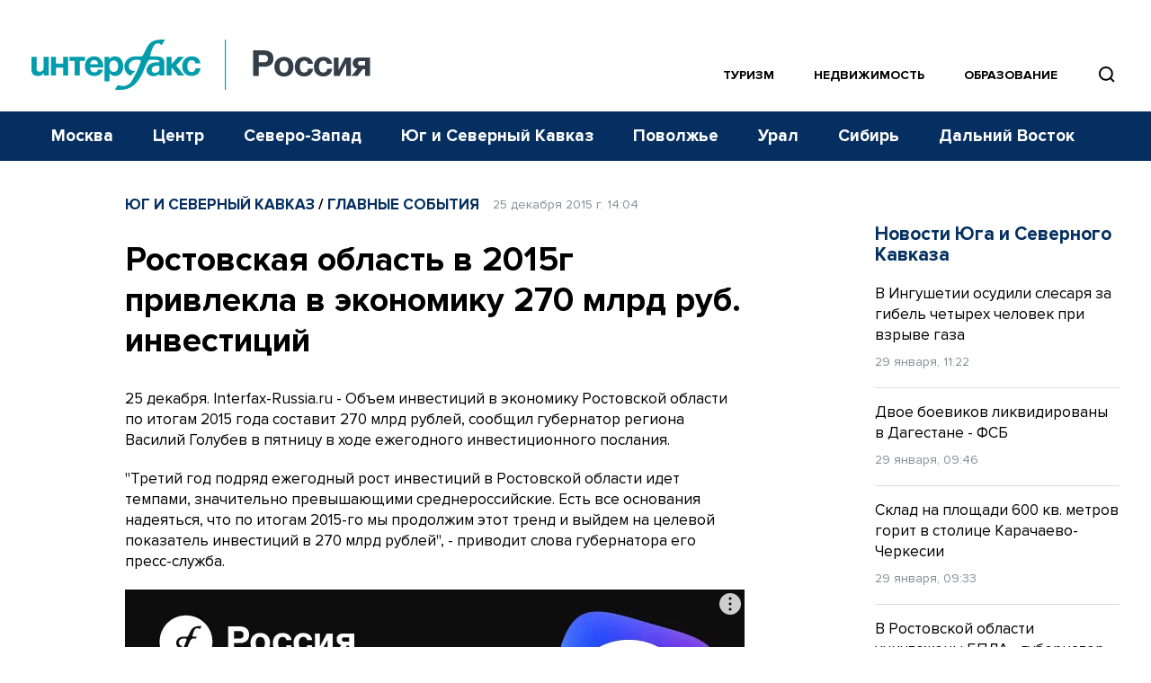

--- FILE ---
content_type: text/html; charset=utf-8
request_url: https://www.google.com/recaptcha/api2/anchor?ar=1&k=6LcvZI4aAAAAAOTOzIbqbgEB_AfhjPLhObEGCEfv&co=aHR0cHM6Ly93d3cuaW50ZXJmYXgtcnVzc2lhLnJ1OjQ0Mw..&hl=en&v=N67nZn4AqZkNcbeMu4prBgzg&size=normal&anchor-ms=20000&execute-ms=30000&cb=80i8rr1rkmjj
body_size: 49406
content:
<!DOCTYPE HTML><html dir="ltr" lang="en"><head><meta http-equiv="Content-Type" content="text/html; charset=UTF-8">
<meta http-equiv="X-UA-Compatible" content="IE=edge">
<title>reCAPTCHA</title>
<style type="text/css">
/* cyrillic-ext */
@font-face {
  font-family: 'Roboto';
  font-style: normal;
  font-weight: 400;
  font-stretch: 100%;
  src: url(//fonts.gstatic.com/s/roboto/v48/KFO7CnqEu92Fr1ME7kSn66aGLdTylUAMa3GUBHMdazTgWw.woff2) format('woff2');
  unicode-range: U+0460-052F, U+1C80-1C8A, U+20B4, U+2DE0-2DFF, U+A640-A69F, U+FE2E-FE2F;
}
/* cyrillic */
@font-face {
  font-family: 'Roboto';
  font-style: normal;
  font-weight: 400;
  font-stretch: 100%;
  src: url(//fonts.gstatic.com/s/roboto/v48/KFO7CnqEu92Fr1ME7kSn66aGLdTylUAMa3iUBHMdazTgWw.woff2) format('woff2');
  unicode-range: U+0301, U+0400-045F, U+0490-0491, U+04B0-04B1, U+2116;
}
/* greek-ext */
@font-face {
  font-family: 'Roboto';
  font-style: normal;
  font-weight: 400;
  font-stretch: 100%;
  src: url(//fonts.gstatic.com/s/roboto/v48/KFO7CnqEu92Fr1ME7kSn66aGLdTylUAMa3CUBHMdazTgWw.woff2) format('woff2');
  unicode-range: U+1F00-1FFF;
}
/* greek */
@font-face {
  font-family: 'Roboto';
  font-style: normal;
  font-weight: 400;
  font-stretch: 100%;
  src: url(//fonts.gstatic.com/s/roboto/v48/KFO7CnqEu92Fr1ME7kSn66aGLdTylUAMa3-UBHMdazTgWw.woff2) format('woff2');
  unicode-range: U+0370-0377, U+037A-037F, U+0384-038A, U+038C, U+038E-03A1, U+03A3-03FF;
}
/* math */
@font-face {
  font-family: 'Roboto';
  font-style: normal;
  font-weight: 400;
  font-stretch: 100%;
  src: url(//fonts.gstatic.com/s/roboto/v48/KFO7CnqEu92Fr1ME7kSn66aGLdTylUAMawCUBHMdazTgWw.woff2) format('woff2');
  unicode-range: U+0302-0303, U+0305, U+0307-0308, U+0310, U+0312, U+0315, U+031A, U+0326-0327, U+032C, U+032F-0330, U+0332-0333, U+0338, U+033A, U+0346, U+034D, U+0391-03A1, U+03A3-03A9, U+03B1-03C9, U+03D1, U+03D5-03D6, U+03F0-03F1, U+03F4-03F5, U+2016-2017, U+2034-2038, U+203C, U+2040, U+2043, U+2047, U+2050, U+2057, U+205F, U+2070-2071, U+2074-208E, U+2090-209C, U+20D0-20DC, U+20E1, U+20E5-20EF, U+2100-2112, U+2114-2115, U+2117-2121, U+2123-214F, U+2190, U+2192, U+2194-21AE, U+21B0-21E5, U+21F1-21F2, U+21F4-2211, U+2213-2214, U+2216-22FF, U+2308-230B, U+2310, U+2319, U+231C-2321, U+2336-237A, U+237C, U+2395, U+239B-23B7, U+23D0, U+23DC-23E1, U+2474-2475, U+25AF, U+25B3, U+25B7, U+25BD, U+25C1, U+25CA, U+25CC, U+25FB, U+266D-266F, U+27C0-27FF, U+2900-2AFF, U+2B0E-2B11, U+2B30-2B4C, U+2BFE, U+3030, U+FF5B, U+FF5D, U+1D400-1D7FF, U+1EE00-1EEFF;
}
/* symbols */
@font-face {
  font-family: 'Roboto';
  font-style: normal;
  font-weight: 400;
  font-stretch: 100%;
  src: url(//fonts.gstatic.com/s/roboto/v48/KFO7CnqEu92Fr1ME7kSn66aGLdTylUAMaxKUBHMdazTgWw.woff2) format('woff2');
  unicode-range: U+0001-000C, U+000E-001F, U+007F-009F, U+20DD-20E0, U+20E2-20E4, U+2150-218F, U+2190, U+2192, U+2194-2199, U+21AF, U+21E6-21F0, U+21F3, U+2218-2219, U+2299, U+22C4-22C6, U+2300-243F, U+2440-244A, U+2460-24FF, U+25A0-27BF, U+2800-28FF, U+2921-2922, U+2981, U+29BF, U+29EB, U+2B00-2BFF, U+4DC0-4DFF, U+FFF9-FFFB, U+10140-1018E, U+10190-1019C, U+101A0, U+101D0-101FD, U+102E0-102FB, U+10E60-10E7E, U+1D2C0-1D2D3, U+1D2E0-1D37F, U+1F000-1F0FF, U+1F100-1F1AD, U+1F1E6-1F1FF, U+1F30D-1F30F, U+1F315, U+1F31C, U+1F31E, U+1F320-1F32C, U+1F336, U+1F378, U+1F37D, U+1F382, U+1F393-1F39F, U+1F3A7-1F3A8, U+1F3AC-1F3AF, U+1F3C2, U+1F3C4-1F3C6, U+1F3CA-1F3CE, U+1F3D4-1F3E0, U+1F3ED, U+1F3F1-1F3F3, U+1F3F5-1F3F7, U+1F408, U+1F415, U+1F41F, U+1F426, U+1F43F, U+1F441-1F442, U+1F444, U+1F446-1F449, U+1F44C-1F44E, U+1F453, U+1F46A, U+1F47D, U+1F4A3, U+1F4B0, U+1F4B3, U+1F4B9, U+1F4BB, U+1F4BF, U+1F4C8-1F4CB, U+1F4D6, U+1F4DA, U+1F4DF, U+1F4E3-1F4E6, U+1F4EA-1F4ED, U+1F4F7, U+1F4F9-1F4FB, U+1F4FD-1F4FE, U+1F503, U+1F507-1F50B, U+1F50D, U+1F512-1F513, U+1F53E-1F54A, U+1F54F-1F5FA, U+1F610, U+1F650-1F67F, U+1F687, U+1F68D, U+1F691, U+1F694, U+1F698, U+1F6AD, U+1F6B2, U+1F6B9-1F6BA, U+1F6BC, U+1F6C6-1F6CF, U+1F6D3-1F6D7, U+1F6E0-1F6EA, U+1F6F0-1F6F3, U+1F6F7-1F6FC, U+1F700-1F7FF, U+1F800-1F80B, U+1F810-1F847, U+1F850-1F859, U+1F860-1F887, U+1F890-1F8AD, U+1F8B0-1F8BB, U+1F8C0-1F8C1, U+1F900-1F90B, U+1F93B, U+1F946, U+1F984, U+1F996, U+1F9E9, U+1FA00-1FA6F, U+1FA70-1FA7C, U+1FA80-1FA89, U+1FA8F-1FAC6, U+1FACE-1FADC, U+1FADF-1FAE9, U+1FAF0-1FAF8, U+1FB00-1FBFF;
}
/* vietnamese */
@font-face {
  font-family: 'Roboto';
  font-style: normal;
  font-weight: 400;
  font-stretch: 100%;
  src: url(//fonts.gstatic.com/s/roboto/v48/KFO7CnqEu92Fr1ME7kSn66aGLdTylUAMa3OUBHMdazTgWw.woff2) format('woff2');
  unicode-range: U+0102-0103, U+0110-0111, U+0128-0129, U+0168-0169, U+01A0-01A1, U+01AF-01B0, U+0300-0301, U+0303-0304, U+0308-0309, U+0323, U+0329, U+1EA0-1EF9, U+20AB;
}
/* latin-ext */
@font-face {
  font-family: 'Roboto';
  font-style: normal;
  font-weight: 400;
  font-stretch: 100%;
  src: url(//fonts.gstatic.com/s/roboto/v48/KFO7CnqEu92Fr1ME7kSn66aGLdTylUAMa3KUBHMdazTgWw.woff2) format('woff2');
  unicode-range: U+0100-02BA, U+02BD-02C5, U+02C7-02CC, U+02CE-02D7, U+02DD-02FF, U+0304, U+0308, U+0329, U+1D00-1DBF, U+1E00-1E9F, U+1EF2-1EFF, U+2020, U+20A0-20AB, U+20AD-20C0, U+2113, U+2C60-2C7F, U+A720-A7FF;
}
/* latin */
@font-face {
  font-family: 'Roboto';
  font-style: normal;
  font-weight: 400;
  font-stretch: 100%;
  src: url(//fonts.gstatic.com/s/roboto/v48/KFO7CnqEu92Fr1ME7kSn66aGLdTylUAMa3yUBHMdazQ.woff2) format('woff2');
  unicode-range: U+0000-00FF, U+0131, U+0152-0153, U+02BB-02BC, U+02C6, U+02DA, U+02DC, U+0304, U+0308, U+0329, U+2000-206F, U+20AC, U+2122, U+2191, U+2193, U+2212, U+2215, U+FEFF, U+FFFD;
}
/* cyrillic-ext */
@font-face {
  font-family: 'Roboto';
  font-style: normal;
  font-weight: 500;
  font-stretch: 100%;
  src: url(//fonts.gstatic.com/s/roboto/v48/KFO7CnqEu92Fr1ME7kSn66aGLdTylUAMa3GUBHMdazTgWw.woff2) format('woff2');
  unicode-range: U+0460-052F, U+1C80-1C8A, U+20B4, U+2DE0-2DFF, U+A640-A69F, U+FE2E-FE2F;
}
/* cyrillic */
@font-face {
  font-family: 'Roboto';
  font-style: normal;
  font-weight: 500;
  font-stretch: 100%;
  src: url(//fonts.gstatic.com/s/roboto/v48/KFO7CnqEu92Fr1ME7kSn66aGLdTylUAMa3iUBHMdazTgWw.woff2) format('woff2');
  unicode-range: U+0301, U+0400-045F, U+0490-0491, U+04B0-04B1, U+2116;
}
/* greek-ext */
@font-face {
  font-family: 'Roboto';
  font-style: normal;
  font-weight: 500;
  font-stretch: 100%;
  src: url(//fonts.gstatic.com/s/roboto/v48/KFO7CnqEu92Fr1ME7kSn66aGLdTylUAMa3CUBHMdazTgWw.woff2) format('woff2');
  unicode-range: U+1F00-1FFF;
}
/* greek */
@font-face {
  font-family: 'Roboto';
  font-style: normal;
  font-weight: 500;
  font-stretch: 100%;
  src: url(//fonts.gstatic.com/s/roboto/v48/KFO7CnqEu92Fr1ME7kSn66aGLdTylUAMa3-UBHMdazTgWw.woff2) format('woff2');
  unicode-range: U+0370-0377, U+037A-037F, U+0384-038A, U+038C, U+038E-03A1, U+03A3-03FF;
}
/* math */
@font-face {
  font-family: 'Roboto';
  font-style: normal;
  font-weight: 500;
  font-stretch: 100%;
  src: url(//fonts.gstatic.com/s/roboto/v48/KFO7CnqEu92Fr1ME7kSn66aGLdTylUAMawCUBHMdazTgWw.woff2) format('woff2');
  unicode-range: U+0302-0303, U+0305, U+0307-0308, U+0310, U+0312, U+0315, U+031A, U+0326-0327, U+032C, U+032F-0330, U+0332-0333, U+0338, U+033A, U+0346, U+034D, U+0391-03A1, U+03A3-03A9, U+03B1-03C9, U+03D1, U+03D5-03D6, U+03F0-03F1, U+03F4-03F5, U+2016-2017, U+2034-2038, U+203C, U+2040, U+2043, U+2047, U+2050, U+2057, U+205F, U+2070-2071, U+2074-208E, U+2090-209C, U+20D0-20DC, U+20E1, U+20E5-20EF, U+2100-2112, U+2114-2115, U+2117-2121, U+2123-214F, U+2190, U+2192, U+2194-21AE, U+21B0-21E5, U+21F1-21F2, U+21F4-2211, U+2213-2214, U+2216-22FF, U+2308-230B, U+2310, U+2319, U+231C-2321, U+2336-237A, U+237C, U+2395, U+239B-23B7, U+23D0, U+23DC-23E1, U+2474-2475, U+25AF, U+25B3, U+25B7, U+25BD, U+25C1, U+25CA, U+25CC, U+25FB, U+266D-266F, U+27C0-27FF, U+2900-2AFF, U+2B0E-2B11, U+2B30-2B4C, U+2BFE, U+3030, U+FF5B, U+FF5D, U+1D400-1D7FF, U+1EE00-1EEFF;
}
/* symbols */
@font-face {
  font-family: 'Roboto';
  font-style: normal;
  font-weight: 500;
  font-stretch: 100%;
  src: url(//fonts.gstatic.com/s/roboto/v48/KFO7CnqEu92Fr1ME7kSn66aGLdTylUAMaxKUBHMdazTgWw.woff2) format('woff2');
  unicode-range: U+0001-000C, U+000E-001F, U+007F-009F, U+20DD-20E0, U+20E2-20E4, U+2150-218F, U+2190, U+2192, U+2194-2199, U+21AF, U+21E6-21F0, U+21F3, U+2218-2219, U+2299, U+22C4-22C6, U+2300-243F, U+2440-244A, U+2460-24FF, U+25A0-27BF, U+2800-28FF, U+2921-2922, U+2981, U+29BF, U+29EB, U+2B00-2BFF, U+4DC0-4DFF, U+FFF9-FFFB, U+10140-1018E, U+10190-1019C, U+101A0, U+101D0-101FD, U+102E0-102FB, U+10E60-10E7E, U+1D2C0-1D2D3, U+1D2E0-1D37F, U+1F000-1F0FF, U+1F100-1F1AD, U+1F1E6-1F1FF, U+1F30D-1F30F, U+1F315, U+1F31C, U+1F31E, U+1F320-1F32C, U+1F336, U+1F378, U+1F37D, U+1F382, U+1F393-1F39F, U+1F3A7-1F3A8, U+1F3AC-1F3AF, U+1F3C2, U+1F3C4-1F3C6, U+1F3CA-1F3CE, U+1F3D4-1F3E0, U+1F3ED, U+1F3F1-1F3F3, U+1F3F5-1F3F7, U+1F408, U+1F415, U+1F41F, U+1F426, U+1F43F, U+1F441-1F442, U+1F444, U+1F446-1F449, U+1F44C-1F44E, U+1F453, U+1F46A, U+1F47D, U+1F4A3, U+1F4B0, U+1F4B3, U+1F4B9, U+1F4BB, U+1F4BF, U+1F4C8-1F4CB, U+1F4D6, U+1F4DA, U+1F4DF, U+1F4E3-1F4E6, U+1F4EA-1F4ED, U+1F4F7, U+1F4F9-1F4FB, U+1F4FD-1F4FE, U+1F503, U+1F507-1F50B, U+1F50D, U+1F512-1F513, U+1F53E-1F54A, U+1F54F-1F5FA, U+1F610, U+1F650-1F67F, U+1F687, U+1F68D, U+1F691, U+1F694, U+1F698, U+1F6AD, U+1F6B2, U+1F6B9-1F6BA, U+1F6BC, U+1F6C6-1F6CF, U+1F6D3-1F6D7, U+1F6E0-1F6EA, U+1F6F0-1F6F3, U+1F6F7-1F6FC, U+1F700-1F7FF, U+1F800-1F80B, U+1F810-1F847, U+1F850-1F859, U+1F860-1F887, U+1F890-1F8AD, U+1F8B0-1F8BB, U+1F8C0-1F8C1, U+1F900-1F90B, U+1F93B, U+1F946, U+1F984, U+1F996, U+1F9E9, U+1FA00-1FA6F, U+1FA70-1FA7C, U+1FA80-1FA89, U+1FA8F-1FAC6, U+1FACE-1FADC, U+1FADF-1FAE9, U+1FAF0-1FAF8, U+1FB00-1FBFF;
}
/* vietnamese */
@font-face {
  font-family: 'Roboto';
  font-style: normal;
  font-weight: 500;
  font-stretch: 100%;
  src: url(//fonts.gstatic.com/s/roboto/v48/KFO7CnqEu92Fr1ME7kSn66aGLdTylUAMa3OUBHMdazTgWw.woff2) format('woff2');
  unicode-range: U+0102-0103, U+0110-0111, U+0128-0129, U+0168-0169, U+01A0-01A1, U+01AF-01B0, U+0300-0301, U+0303-0304, U+0308-0309, U+0323, U+0329, U+1EA0-1EF9, U+20AB;
}
/* latin-ext */
@font-face {
  font-family: 'Roboto';
  font-style: normal;
  font-weight: 500;
  font-stretch: 100%;
  src: url(//fonts.gstatic.com/s/roboto/v48/KFO7CnqEu92Fr1ME7kSn66aGLdTylUAMa3KUBHMdazTgWw.woff2) format('woff2');
  unicode-range: U+0100-02BA, U+02BD-02C5, U+02C7-02CC, U+02CE-02D7, U+02DD-02FF, U+0304, U+0308, U+0329, U+1D00-1DBF, U+1E00-1E9F, U+1EF2-1EFF, U+2020, U+20A0-20AB, U+20AD-20C0, U+2113, U+2C60-2C7F, U+A720-A7FF;
}
/* latin */
@font-face {
  font-family: 'Roboto';
  font-style: normal;
  font-weight: 500;
  font-stretch: 100%;
  src: url(//fonts.gstatic.com/s/roboto/v48/KFO7CnqEu92Fr1ME7kSn66aGLdTylUAMa3yUBHMdazQ.woff2) format('woff2');
  unicode-range: U+0000-00FF, U+0131, U+0152-0153, U+02BB-02BC, U+02C6, U+02DA, U+02DC, U+0304, U+0308, U+0329, U+2000-206F, U+20AC, U+2122, U+2191, U+2193, U+2212, U+2215, U+FEFF, U+FFFD;
}
/* cyrillic-ext */
@font-face {
  font-family: 'Roboto';
  font-style: normal;
  font-weight: 900;
  font-stretch: 100%;
  src: url(//fonts.gstatic.com/s/roboto/v48/KFO7CnqEu92Fr1ME7kSn66aGLdTylUAMa3GUBHMdazTgWw.woff2) format('woff2');
  unicode-range: U+0460-052F, U+1C80-1C8A, U+20B4, U+2DE0-2DFF, U+A640-A69F, U+FE2E-FE2F;
}
/* cyrillic */
@font-face {
  font-family: 'Roboto';
  font-style: normal;
  font-weight: 900;
  font-stretch: 100%;
  src: url(//fonts.gstatic.com/s/roboto/v48/KFO7CnqEu92Fr1ME7kSn66aGLdTylUAMa3iUBHMdazTgWw.woff2) format('woff2');
  unicode-range: U+0301, U+0400-045F, U+0490-0491, U+04B0-04B1, U+2116;
}
/* greek-ext */
@font-face {
  font-family: 'Roboto';
  font-style: normal;
  font-weight: 900;
  font-stretch: 100%;
  src: url(//fonts.gstatic.com/s/roboto/v48/KFO7CnqEu92Fr1ME7kSn66aGLdTylUAMa3CUBHMdazTgWw.woff2) format('woff2');
  unicode-range: U+1F00-1FFF;
}
/* greek */
@font-face {
  font-family: 'Roboto';
  font-style: normal;
  font-weight: 900;
  font-stretch: 100%;
  src: url(//fonts.gstatic.com/s/roboto/v48/KFO7CnqEu92Fr1ME7kSn66aGLdTylUAMa3-UBHMdazTgWw.woff2) format('woff2');
  unicode-range: U+0370-0377, U+037A-037F, U+0384-038A, U+038C, U+038E-03A1, U+03A3-03FF;
}
/* math */
@font-face {
  font-family: 'Roboto';
  font-style: normal;
  font-weight: 900;
  font-stretch: 100%;
  src: url(//fonts.gstatic.com/s/roboto/v48/KFO7CnqEu92Fr1ME7kSn66aGLdTylUAMawCUBHMdazTgWw.woff2) format('woff2');
  unicode-range: U+0302-0303, U+0305, U+0307-0308, U+0310, U+0312, U+0315, U+031A, U+0326-0327, U+032C, U+032F-0330, U+0332-0333, U+0338, U+033A, U+0346, U+034D, U+0391-03A1, U+03A3-03A9, U+03B1-03C9, U+03D1, U+03D5-03D6, U+03F0-03F1, U+03F4-03F5, U+2016-2017, U+2034-2038, U+203C, U+2040, U+2043, U+2047, U+2050, U+2057, U+205F, U+2070-2071, U+2074-208E, U+2090-209C, U+20D0-20DC, U+20E1, U+20E5-20EF, U+2100-2112, U+2114-2115, U+2117-2121, U+2123-214F, U+2190, U+2192, U+2194-21AE, U+21B0-21E5, U+21F1-21F2, U+21F4-2211, U+2213-2214, U+2216-22FF, U+2308-230B, U+2310, U+2319, U+231C-2321, U+2336-237A, U+237C, U+2395, U+239B-23B7, U+23D0, U+23DC-23E1, U+2474-2475, U+25AF, U+25B3, U+25B7, U+25BD, U+25C1, U+25CA, U+25CC, U+25FB, U+266D-266F, U+27C0-27FF, U+2900-2AFF, U+2B0E-2B11, U+2B30-2B4C, U+2BFE, U+3030, U+FF5B, U+FF5D, U+1D400-1D7FF, U+1EE00-1EEFF;
}
/* symbols */
@font-face {
  font-family: 'Roboto';
  font-style: normal;
  font-weight: 900;
  font-stretch: 100%;
  src: url(//fonts.gstatic.com/s/roboto/v48/KFO7CnqEu92Fr1ME7kSn66aGLdTylUAMaxKUBHMdazTgWw.woff2) format('woff2');
  unicode-range: U+0001-000C, U+000E-001F, U+007F-009F, U+20DD-20E0, U+20E2-20E4, U+2150-218F, U+2190, U+2192, U+2194-2199, U+21AF, U+21E6-21F0, U+21F3, U+2218-2219, U+2299, U+22C4-22C6, U+2300-243F, U+2440-244A, U+2460-24FF, U+25A0-27BF, U+2800-28FF, U+2921-2922, U+2981, U+29BF, U+29EB, U+2B00-2BFF, U+4DC0-4DFF, U+FFF9-FFFB, U+10140-1018E, U+10190-1019C, U+101A0, U+101D0-101FD, U+102E0-102FB, U+10E60-10E7E, U+1D2C0-1D2D3, U+1D2E0-1D37F, U+1F000-1F0FF, U+1F100-1F1AD, U+1F1E6-1F1FF, U+1F30D-1F30F, U+1F315, U+1F31C, U+1F31E, U+1F320-1F32C, U+1F336, U+1F378, U+1F37D, U+1F382, U+1F393-1F39F, U+1F3A7-1F3A8, U+1F3AC-1F3AF, U+1F3C2, U+1F3C4-1F3C6, U+1F3CA-1F3CE, U+1F3D4-1F3E0, U+1F3ED, U+1F3F1-1F3F3, U+1F3F5-1F3F7, U+1F408, U+1F415, U+1F41F, U+1F426, U+1F43F, U+1F441-1F442, U+1F444, U+1F446-1F449, U+1F44C-1F44E, U+1F453, U+1F46A, U+1F47D, U+1F4A3, U+1F4B0, U+1F4B3, U+1F4B9, U+1F4BB, U+1F4BF, U+1F4C8-1F4CB, U+1F4D6, U+1F4DA, U+1F4DF, U+1F4E3-1F4E6, U+1F4EA-1F4ED, U+1F4F7, U+1F4F9-1F4FB, U+1F4FD-1F4FE, U+1F503, U+1F507-1F50B, U+1F50D, U+1F512-1F513, U+1F53E-1F54A, U+1F54F-1F5FA, U+1F610, U+1F650-1F67F, U+1F687, U+1F68D, U+1F691, U+1F694, U+1F698, U+1F6AD, U+1F6B2, U+1F6B9-1F6BA, U+1F6BC, U+1F6C6-1F6CF, U+1F6D3-1F6D7, U+1F6E0-1F6EA, U+1F6F0-1F6F3, U+1F6F7-1F6FC, U+1F700-1F7FF, U+1F800-1F80B, U+1F810-1F847, U+1F850-1F859, U+1F860-1F887, U+1F890-1F8AD, U+1F8B0-1F8BB, U+1F8C0-1F8C1, U+1F900-1F90B, U+1F93B, U+1F946, U+1F984, U+1F996, U+1F9E9, U+1FA00-1FA6F, U+1FA70-1FA7C, U+1FA80-1FA89, U+1FA8F-1FAC6, U+1FACE-1FADC, U+1FADF-1FAE9, U+1FAF0-1FAF8, U+1FB00-1FBFF;
}
/* vietnamese */
@font-face {
  font-family: 'Roboto';
  font-style: normal;
  font-weight: 900;
  font-stretch: 100%;
  src: url(//fonts.gstatic.com/s/roboto/v48/KFO7CnqEu92Fr1ME7kSn66aGLdTylUAMa3OUBHMdazTgWw.woff2) format('woff2');
  unicode-range: U+0102-0103, U+0110-0111, U+0128-0129, U+0168-0169, U+01A0-01A1, U+01AF-01B0, U+0300-0301, U+0303-0304, U+0308-0309, U+0323, U+0329, U+1EA0-1EF9, U+20AB;
}
/* latin-ext */
@font-face {
  font-family: 'Roboto';
  font-style: normal;
  font-weight: 900;
  font-stretch: 100%;
  src: url(//fonts.gstatic.com/s/roboto/v48/KFO7CnqEu92Fr1ME7kSn66aGLdTylUAMa3KUBHMdazTgWw.woff2) format('woff2');
  unicode-range: U+0100-02BA, U+02BD-02C5, U+02C7-02CC, U+02CE-02D7, U+02DD-02FF, U+0304, U+0308, U+0329, U+1D00-1DBF, U+1E00-1E9F, U+1EF2-1EFF, U+2020, U+20A0-20AB, U+20AD-20C0, U+2113, U+2C60-2C7F, U+A720-A7FF;
}
/* latin */
@font-face {
  font-family: 'Roboto';
  font-style: normal;
  font-weight: 900;
  font-stretch: 100%;
  src: url(//fonts.gstatic.com/s/roboto/v48/KFO7CnqEu92Fr1ME7kSn66aGLdTylUAMa3yUBHMdazQ.woff2) format('woff2');
  unicode-range: U+0000-00FF, U+0131, U+0152-0153, U+02BB-02BC, U+02C6, U+02DA, U+02DC, U+0304, U+0308, U+0329, U+2000-206F, U+20AC, U+2122, U+2191, U+2193, U+2212, U+2215, U+FEFF, U+FFFD;
}

</style>
<link rel="stylesheet" type="text/css" href="https://www.gstatic.com/recaptcha/releases/N67nZn4AqZkNcbeMu4prBgzg/styles__ltr.css">
<script nonce="veptEWMJxOaFOcpoPJpqWQ" type="text/javascript">window['__recaptcha_api'] = 'https://www.google.com/recaptcha/api2/';</script>
<script type="text/javascript" src="https://www.gstatic.com/recaptcha/releases/N67nZn4AqZkNcbeMu4prBgzg/recaptcha__en.js" nonce="veptEWMJxOaFOcpoPJpqWQ">
      
    </script></head>
<body><div id="rc-anchor-alert" class="rc-anchor-alert"></div>
<input type="hidden" id="recaptcha-token" value="[base64]">
<script type="text/javascript" nonce="veptEWMJxOaFOcpoPJpqWQ">
      recaptcha.anchor.Main.init("[\x22ainput\x22,[\x22bgdata\x22,\x22\x22,\[base64]/[base64]/[base64]/ZyhXLGgpOnEoW04sMjEsbF0sVywwKSxoKSxmYWxzZSxmYWxzZSl9Y2F0Y2goayl7RygzNTgsVyk/[base64]/[base64]/[base64]/[base64]/[base64]/[base64]/[base64]/bmV3IEJbT10oRFswXSk6dz09Mj9uZXcgQltPXShEWzBdLERbMV0pOnc9PTM/bmV3IEJbT10oRFswXSxEWzFdLERbMl0pOnc9PTQ/[base64]/[base64]/[base64]/[base64]/[base64]\\u003d\x22,\[base64]\\u003d\x22,\[base64]/CiwVML8Kge8OVPhHDhlvCrsOAwqzDicKlwr7Ds8OmGH5KwqRnRAx+WsOpcAzChcO1c8KuUsKLw5jCqnLDiTcywoZ0w4h4wrzDuVR4DsOewpvDm0tIw41ZAMK6wr7CtMOgw6ZrOsKmNDN+wrvDqcKpXcK/fMK+EcKywo0Mw7DDi3YXw45oACEgw5fDu8OMwobChmZYRcOEw6LDiMKXfsOBIsOeRzQdw75Vw5bCvcKow5bCkMO8B8OowpNjwo4QS8OCwprClVl/csOAEMOgwpN+BVHDgE3DqWnDt1DDoMKxw45gw6fDk8O8w61bLA3CvyrDhCFzw5o3YXvCnlrCrcKlw4BbPEYhw63CmcK3w4nCisKQDikkw64Vwo9/KyFYVsK8SBbDicOBw6/Ct8K9wpzDksOVwoXCgSvCnsOMPjLCrS8XBkdKwrHDlcOUEsK8GMKhEnHDsMKCw50fWMKuF09rWcKNX8KnQDjCh3DDjsOgwpvDncO9WcOawp7DvMKRw6DDh0I9w6wdw7Y3F244Xz5ZwrXDqUTCgHLCuBzDvD/DkHfDrCXDkMO6w4IPFljCgWJrLMOmwpc6wpzDqcK/[base64]/Dm8Oiwoo+w7rCjxYhw57CocOQwqzDmcOCwrDCoMKEIcKMMMKMV28DeMOBO8KkNMK8w7UWwpRjQh87b8KUw6gZbcOmw5nDhcOMw7UjLCvCt8OGJMOzwqzDjU3DhDo4woEkwrRXwo4hJ8OQQ8Kiw7o3en/Dp3/Cn2rClcOpfyduRRsDw7vDk0N6IcKkwrREwrYRwqvDjk/DicOIM8KKd8KbO8OQwroJwpgJf2UGPHd7woEYw50fw6M3UA/[base64]/w6XCvkFBwrULPTVLw6rDqMKIwqHCk07Doz1qXMKeDsOAwqDDpsOdw490P3gkag8ZYMOrcsKhMsO/IVzCr8KmQ8KeJsOawqvDkkDCrjYHV3Ugw7zDmMOhLiPCnsKJP0bCkcKTaiLDoFPDmUzCpzbCisKSw7cWw7rCv3FPS0vCksOvfcKnwpRgU3zCl8KiCCYrwrcSEQgsCmsbw7/Ch8OJwpVTwojCgcOzA8OIAcKGKiLDksKHFMO1L8ORw7hGdA7Ch8OBPsO0DMK4wrZ/Nyp/wpHDrWE2I8OkwpjDoMKzwrxJw4fCtRhCBRVjIsK8EsOEw4Aowo4obcOoWmFEwrHCpEHDkFHCj8KSw47ClcKgwrINw6pQTsOfw4TCrsKiYUPCnh5zwoTDpnpfw6N1eMOOdsOiAAsnw6BwYcOewp3DqcKEMcOVecKHw6tCNV/Ch8KfOMKNBMKkJm43wotaw608Q8O5wp7CicOqwrh0E8Kfby08w4UNwpXDlHzDtsK9w5c8wqLDocKlLMKyIcOKbxdYwrNUKXfDrMKaBhVyw7nCu8KQRcOwIiHCvlDCrRsnRMK3RMOvXMK9VcONVMKSOcKEw5rDkSPDjlTChcORe2bDvkLCgcK2IsKWwoHDtsKFw59awq/[base64]/CkWHCuxZywo4Id2UDV8O7wqvDqHjChAkHw4/CmWrDuMOtKsKGwqx3wrLDh8K0wpwowonCmsKUw5NYw7tIwobDusOPw6nCpRDDoRLCvcOcexLCgsKjIcOKwpfCkH3Do8Kkw6B/[base64]/CiHbDiMKKCz/Dt8KlKcOQQMOSBH9Tw7DCqxvDgDEHw6rCnMOYwrB1C8KOCgJIGMKTw7U+wp3CmMO/IcKlVDxAwovDuUnDsVIbCjfDvsOXwrhZw7Jqwq7CnH3Cv8OPccOswosCDsOVKcKGw4fCqkETNMO5TWrCmSPDgBkPaMOHw4PDmWcmVsKfwrpANMOvWRfCp8KgYsKqTsOsHifCu8OJFsOsB1g/ZmrDvsKjIcKZwrBGLmpOw6kfQ8KPw43DgMOEFsK/woRzaXHDrGjCv3cJN8KCBcOJw5bDsgPDicKEDcO8DmLCscO7KEAwYjbDmXPCkMO2w4bDjwbDvl1Hw7hyZFwBAV9lc8KPwofDgj3CtDjDjMOgw6EdwrpRwr1dOcKlbcOAw51NOzwdfFjDmlQ7bsKJw5Bjw6/Cs8K4DsKSwpnCqsOQwo3CjsKqGcKHwrYOTcOGwoPDu8KwwrDDssOXw5A7C8Kic8OEw5bDjcK8w5dZwrfDkcO0RSR/NjBjw4BMY3w7w7Y4w6sob27CkMKPwqZzwql9XTnCgMO4bw/Dhz4GwrXCmMKLKi/[base64]/wqXDlFRMDw99Lht1LGnCisKpZzYKP3TDkWnDmj3DqsOJeX9wJ0IHXsKawrnDrnN/G0cew6LCvcOmPMORw5gkYcOrIXouP13CiMO8FTrCoSJ/b8KIw5HCmcKwMsKeBcOAcA7CscKEwoHDnmLDtj9FF8KBwqXDsMKMw41Xw7pdw5PCnBfCiwVJW8KRwpzDjMKVcxJdaMOtw60IwonCp03Cm8KdE088w65hwrFiCcKodC4qQMOfVcOiw53CmzxrwqxDw7nDgXkpwrMgw6XDqsKweMKIw5HDrStkw7JqNjQ/w5rDpsK7w5HCjsKdQl3DhWXCjMOdPAEybFrDisKSfsOWejtREAgePGTDmcOzGkwMDnZ1wqbDvwHDg8KFw4hIwrrCv0FlwpYRwoBCSnPDr8OqEsO6wrvCu8KBdsOkcsOtFQ8iFSt5ShB0wrPCnk7CukUhFlbDucOnFUfDssKhTG/CiRs+RcOWewvDlsOUwr/Dm2xMJMOQZcKww54RwoPDs8OyJDljw6XCscOHw7YrNTnDiMKmw45mw6PCu8O9K8OleDwSwobCuMOBw6FlwpPCgFvDgDFTe8KuwqwSH2MiL8KMQcOgworDlcKawr7Dr8KJw692wrHCrcO7FsOtBMOEcDrCicOswr9gw6sXwrcBX17CmBHCgnlGZMOeSkXDhsK5dMKSRE/DhcObDMO4BUHDvMOzJl3CqUnCrcOSGMKuYSnDvsKzTFY6cFhUWsOFHyQLw6pLecKGw6Ffw4rCh3AVwqvDlMKOw5zDocKZFcKabn4yJkkGdyfCucOqNUN0F8K4cQTClsK5w5TDk0ARw4rCvMOySw8Bwq0dMMKKTcKrRj7CkcKYw70RKl/DlMKWacK+w51gwqDDmxfCmB7DtANcw7sHw7vDtsO5wpIaJVfDvcOqwrLDkBdbw6fDjcKRJsKcwoPCuU/DlcOAwpHDsMKIwrLDscKDw6jDhXzCj8OTw4t2OwwLwr7DpMOvw4rCjVZlHRHDuEtgHMOiC8O8worCi8KPwpdIwrV/CsOZdXHDjibDpH3CtMKDIcOxw45hL8K7G8OLwpbCisOMHsOiRMKEw7bCjAAUMcK0YRDCi0fDl1jDp0MMw7E5BFjDlcKbwpXDm8KfCcKgJMK4Q8KlYcKXGlIdw6ZdRVABwqrCpcOTA3/[base64]/Dh8OZwqvCtMKSwqBjbMOAwqBnLMOAYnkhaDPCjFPComfDscK7wpXDtsK0wqHCqVwcDMOYGhLDo8OywpVPFVDDnGPDhVXDlcKUwqjDjsKuwq1nMRTCqw/DuR9vKsK8w7zDoHTCt07CiU9TBsOWwqomBBwoFMKlwrw/w6fCoMOFw5xxwqLDrhE2wr/Cki7ClsKHwo1+cG/CoxXDn1jCozrDuMO2w5pzwrfCljhdIsK4SjvDtk5oOATCszXDqMOkw7jCiMO5wp/DohLCgVwUWcOHwozCkcOtR8Kaw7p1woPDq8KEwot3wrw8w5F6cMORwrASdMO3w6sww4tzecKLw5prw6TDtHlRwqXDl8O2amnClSB7cT7Cg8Oyb8Oxw53CtcKCwqVKDzXDnMOpw4vCr8KOUMKWClDCmV1Kw5Fsw73CrsK/wrrDp8KtecKWwr1pw7otw5XCkMO8XBl2XkUGwpBowoVewrbCncKKw7vDtyzDmEjDlsKRNyHClMKzRMOUS8KZQMK9fxzDvMOHwooSwpnCiXZyESDDn8Kqw4crX8K/[base64]/DqnjDjMOVw4vDqcOoIisBw7bDuWHCs8OZAiLDrcOvYcKHwqPCmWfCmsOfEcKsIF/[base64]/[base64]/[base64]/RcK6VcOXw4XCm8O1wq9BwqLDvsKvwq/DvGIPwpE2w6bDoQ7Cq3HDgH7CkmbCgcOOwqbDnsOPZyxcw7UHwpDDh1DCrsKlwqLCljkeOGfDjsONalQzJMKsawIQwqzDgi/CosOaH3HCqsK/I8Oxw4nCvMOZw6XDq8OmwqvChEJtwp8BHMO1w4oHwrImwqfDuAfCk8OVcH/[base64]/CoAPCsh1Ywq3DnzBhw4rDqMKtwr7ChcKoasKBwp7CmGTCqVXDhU12w43DjFbDr8KLOlJdQMOjw7zDo396KwPChsOoFsK8w7jChTHDvsOuacO3AXhAFcOYUsOcRykxZcORLcKQwr3Co8KDwpPDpQ1Hw7sGw6LDjcOTPsKaVcKDCsOHGMO/ScKMw7LDu3jCqW3Dt1BzJsKQw4rChsO5wr3DlcKtfMOCwpvDmEwhGwXCljjDjQZJGMOTw5PDtCTDr1dvS8Otwp8+w6A1RBrDswgdcsODwojCq8Ofw41iV8KsBMK6w5B2wok9woXCncKDwrQTehXDo8K9wpQIw4IhCMOkPsKdw6/[base64]/Dg8KswqQewpc/[base64]/DtjzClsOlwqN5d8OOfXxXC8KBS8OYOgxBPlvCoXDDs8Osw5fDryQQw6hrT2YkwpAOwq9VwqPCplLCvH98w7AFaETCncKvw6fCkcKiN04HeMKmHnUKwqluZcK3c8O9YsKAwophw77DvcKow7lzw6t9b8Kyw6jClybDjDg/w5PCvcOKA8OrwrlwB3/CpD/ClcOMLMKrKcOkE0XCpRBnS8Kjw7rCssObwp5Jw7TCkMKTDMOtF2pNCsK6FQBnak/Cm8K5w7QAwqfDuiDDssKEZ8KGw7QwYsK3w6TCoMKfbinDs1/[base64]/[base64]/RMODJxzCgn/Cr0PDu8Kzw7fDk8OmNsKPw6QKeMOocsOCw5fCrmTCljRvFMKBwp04WWNpaD0OMMOpa0bDkMKew7UXw59Nwrp/KxHClXjChMOdworDqn0cwpHDiUdVwprCjBzCjTgxbBzDk8KKw7fClsKbwqFYw5vDiRfCr8OGw6/Crn3CoDDCt8O3ch1vPsOsw4VHwrnDr3VRw7V+w6tud8Omw4woQwLCisKSwqFBwowQecOrQcKtwq9lw6MEw5d6w4zCki7DncOKUjTDlGZWw6bDvsO/w7cyJgzDj8KjwrpEw411G33DhGdswpnDinkuwo5vwprCvi7CucKPexsLwo0Wwpw6fcOmw5p2w5bDgMKIUwk8KhkaaHRdKCLDpcKIF0Vkw6HDs8O5w7DDg8Oiw7ptw4HCu8OPw6/Cg8OoMnMqw7I2XcOVw5fCjA3DrMOaw4E/wp5sQcOiD8OcSDPDoMKVwr/Dm1cmaCQ+wp89UsKzw6TDvMO7eEknw4hVAMKNWG3DmsKwwrRHJcOjf3vDjcOIBMKaGXYgTsKQFC0XJDQywovCtMOZN8OSwpZFQgjCqEnCm8K7VyI8wpgeJMOfMl/Di8KaTTJtw6PDs8K/eWZeNcK3wpx1cyMtHMKySgjCv3PDvGtlR2TDhyQ+w6h1wqd9CBAWfXPDs8O4wqdnN8OiKiJ3McK/WzJbwq4lwqnDimZ5YWnCiiXDrMKHFMKEwpLCgllWSMOswoNycMKvJQDDqnQeFGsGYH3CscOBw5HDn8K6w4nDvcORRsKJAUAww5LCpkF0wrkLWMO7RXTCkMK4wonCnsOfw4/Dt8KREcKVD8OHw7vCmy3Ch8Kuw7VcbHtRwoTDnMOkacORHsK6NMK3wpAVDkYWYVtYUWbDvgjDixHCrcOYwqrDkkLCgcOeHcKaJMO4bRVYw6kWOQwNwooqw67ChcOwwrYuTxjDocK6wpPCnmfCtMOOwoJSO8OOwq9/WsOyPDDDuhJ+wqgmU0LDiX3DiiLCksKuKcK/MS3Dh8ObwrbCjVEHw6zDjsOowoTCiMKkQcOpIwoPO8KHwrtVAyjDpmjDlWrDk8OrL24/[base64]/DjMKKLMOaEz5RfHvDgmDClcOtw6DCqxjCp8KSDsKFw5cpw6/DtMO5w790EcKkR8OYw5HDryBOF0TDmh7CpCzDmcKJYcOiJB8mw4J8I1/CscKPHcK1w4UIw74nw5kUwrLDlcKiwozDkGMIc1fDt8Ouw4bDhcO6wonDiAJJwr5Ww5HDsVfCn8O9QcK4wpHDo8KDR8OydUQ3FcOZwoLDk0nDrsOzWsKRwohWw5JKwoXDqMOpw4bDkFDCtMKHHsKzwpjDhcKIUMK/w6cVw6MRwrNrFsKpw59twoggcHDCil3Dt8O4dMOOw5TDiHbCuBR9dmvDmcOIw53DjcOyw7nCuMO+wpjDhBHCplFmwqQTw4DDo8Kuw6TDsMO2wpDDlFHDtsOfdEt7NnZGwrPDkW3DhcKxcsOkD8O2w5/CksOyLcKkw4fCuHvDisOGX8O5DhfDsnEbwqU1wrlvUcO2woLDpQ45wqUVFSxCwr7CkErDu8KKW8Ohw4zCrzw2cnPDhh5lMlDDvndww6U4MsOEw7A1ZMKCw4kTwpszRsKKK8K7wqLDsMOTwpQOOC/DtkDCn1UtBlRkw5FNwpPCk8K6wqduY8OuwpDCkC3CkWrClF/CkMOqwolKw5vCmcOHUcO4NMKfw6sIwrFjFxXDtsKmwprCscKMUULDg8KlwpDDrmxIw7cbw65/w4QKESt5w7/[base64]/woXDqMOrLBVcwrXDgcO5XcOvw6/[base64]/w7zCjcO/w7skAn/Dvk7CqjMYw5RBw4w6w5DDoGARwrYna8O8VcKawoDCtg1PcMKPP8Kvwrokw4pzw5hOw7nDuXs4wrdXHBFpDMOKS8OywoLDgX49RcOiZTRef1gOIhM5wr3CvcOqw5gNw7FxERspa8KTw7BTw50Kwq/CuSd9wq/CsmdKw73DhzIYWAdpR1lyOR1gw4cfb8KsX8O2Az/Don/Co8Kawq0rTCrDkk9lwqnDu8KowpnDs8K/woXDtsOWwqstw7DCphPCgsKpUsOmw5hGw75kw48NK8OiTUrDmxJNw4HCqsOVUFPCuB5zwr8PR8Knw4zDnwnCjcKpdBjDjsKiXHLDosOqOU/CpRPDvCQISMKXw74Ow4DDjSLCg8KUwrjCvsKkbsOFwqtEwqrDgsOvwpp3w5bCqcKVacOqw5Q+CMO/WConw7zClMKBwok3Vl3DrE7CtQJcZz1gw4zCgsOawq3CmcKecMOWw7zDuk4QNsKDwqtKwr7Ch8OwBErCpsONw5LCgzcYw4vCgVJuwq8QKcKBw4g/A8OnYMKPL8KWDMORw4/CjzPCrMOxXkA0JVDDnMOpYMKqQVAVTUcMw6YDwoo2KcOww4EQNAxxGsKPHMOsw7bDjBPCvMOrwqXCnQfDsxjDtMKxPcKtwopjV8OYRsKQaE3Dk8Ogwr3CuHgEwr7Ck8OaAHjCpMKjwpjCsVTDhsKAXkMKw6F/OMOJwqMyw7nDrBjDv24FJsO8w5krecK2OHvCnzBNw4nCgsO9I8Ktw7PClEnDjsOBMRzCpArDksORKsOGe8OHwqHDvsKpOcOPwrbCjcKww4/[base64]/CnEnDgA7CusO8S29qCh/[base64]/DvMK2fRsjwrEJbMKFw5J4w6vDvD3DmXfDjnLDhAJlw59CEUnCqG7DmMKNw4NMVB/DjcKmTQchwrvDhsKiw5XCrQ4UbMOZwrNJw4hEH8O5KsOJYsKKwpwVPMO9AcK1E8KkwoDChMOMcz4kTxN/BD58wqlGwrPDt8KufsOCUAvDg8OKP0U9aMOuCsOKw73CnsKabRZZw6HCtxbDnmzCoMK/woHDth5nw7QjMmXCtm7DnMKKwqN5KColJRnDnlLCoxzDmcKoa8KowrLCnCwmwrzClsKFScONJcOfwqJ7O8O6N14DCsO8wpIdJz1CNMOcw5lKOT9Mw5vDmlYaw6LDnsKSCsOtZ1XDl1odaE7DiS1ZUsOJVsKSNcO8w6nCtMKfNzt7BcKpZi/ClcODwoREPV80FMK3DglFwp7CrMKpfMO2KcKjw7XClMO5EcKKGMOFw4nCqsO8wqhhw6PCpDIBQRkZScKnUMKdM1LCkMOBw7JAXxoww4bDlsKzbcKMc3fDqcOOMGR0wrFeT8KTB8ONwpQrw714FcO5wrAqwoQRwofDj8OKfhUbCMOrPB/[base64]/CukMLAMOUDCwvPFlSfQpgOMO2w4DDvcKFw6trw6QFY8K+DcOXwqB6wqTDi8O7ElgJFwHDpcOOw4ZyRcOfwrbCiGR6w6jDgELCp8KHCcKVw6JKHGcrKDlhwrJbdi7Ci8KMK8OOSsKGLMKEwpPDn8KCXFFICDnCgsOOHnXCjCLDiRYZw5B9KsOrwq1Xwp3CvXh/w5/DnMOdwrN0ZsOJwrTCjX/DrcO+w4VPASwmwrDCkMOiwqbCtD0wCkw8DEDCn8KewpTCoMOwwr1Vw68qw5vCv8O6w7tVSlzCuTjDiEwJDE7DncK+ZsKUCmhxw6PDqhQlWAjCtMK+w44UTcKqczBlFX5iwopUwpDCmcOAw5HDkD4/wpHCocOEwpvDqW8hXXJMwrHCljIEwpIYTMK/Y8OgAjJnw6XCncOwSEcwfl3CiMKDQSDCoMKZRCNUIxgrw5tfGW3DqsKyP8OWwqFjwr/DrMKRfW/CpWB2bBxjJcK4w4zDrwXCu8Otw7tkZhRww5xZCMKwM8OqwodgaGg6VcKAwoIjFFhGGyrCoAXDqcOvZsKTw7pYw687dsOxw4EWN8Ogwq46MB3DvMK+WsO/w6PDj8OzwqLClBfDhcOJw4xiPMOfS8OIYQPChGjDgMKfNX7Cl8KKIsKPBEXDjsKKODIZw6jDusK/DsOdOkjCmCDDjcK1wpfChmIYe296wrhfwq9zw7LDoFDDr8KhwqDDvzsCGT8nwpAEVD8Zej7CsMOFLcKcFWBBPjbDpsKvOUfDvcK/[base64]/wqrCgcOYKl3Cm8O7wpZNw7TCiGPDmsKHXMOFw7fDlMKywptyGsOWOcOFwqTDqzrCtcOkwpjCoEvDvDQnV8OdbcKrccK+w5AFwo/DvRAwFsOuw4DCpEh8T8OOwpXDlcO/JMKYw7PDn8OCw5hUYioLwpIrEMKfw7zDkCc1wqvCjUPCqjTDnMK0w4UpUMK3wp0QFRJcwp/Dh3d4VTUQR8KRTMOTbhHCtXXCuyoUBRk5w4/CiH80HMKPDcOtVxPDjA9CM8KRw558TcOkwqB/WcKwwrPCkmQWfwtoGC4uFcKfw5rDp8K2QMK6w65Gw57DvQfCmCYOw6zCjmDCiMKuwogGwqfDn0PCsEpMwqcnw4nDkyQrw4Uiw77ClWbCiihRNFFWTz5Wwo/Cj8KILcKreycUa8Oiw57Cj8OLw67Dr8KHwo0oECjDjjgnw6cIXcKew4XDj1TDo8Ojw6kWwpDCtsKXYDnCncKFw7PCo0U4FE/[base64]/CjkEpwrXDisKaw4wIKRHCg2sew744woHCk35zG8KENjxvw6xyLsOTw5RMw67CnVs5wprDrsOEJRbDugXDuFFBwo86FcKXw4ccwpPCnsOww4nDuAdGZsK8XMOxLDLDgg3DpcKDwptkW8Olw4wxTMOHw55HwqNBfcKTBEfCj0rCtsO/NS8Ww7ZuGCvCvhhPwoPCj8OiZsKMTsOcHMKYw4DCscO2wpgfw7UsWA7DsBR+CEtLw79Gd8KLwoQuwoPDpBk/BcOlJANvT8OGwqvDlgUXwqNPFArDtHXCplHCnWTDosKCKsK4wq89IyVpw4JKw61IwppDbnTCvcOTbg/DizJoKcKVwqPCnQVfD1/DqSLCj8KmwrI8wpYsJTFbX8KrwpxHw5Vww4Y0XVsHacOrwrkSw7TDnsOzcsKJdQIiKsO/PQhlUzDDicKMMsOKAsOeVMKFw7rDicOJw6QBw544w73CizVCXkBgwrrCg8Klw6Vsw5twd2IoworDvXfDmcOEWWrCs8Oew6/CvBHClX/DoMKwLcOgdMO4QMK2wqREwpJZEBbDksOGXsO/SiJuVMOfAMKBw67CiMOVw7F5Y0rChMOPwppvbcKwwqDCq3vDuRFjwokSwo94wpbCow1aw5jDqV7Dp8OufVQkEmIgw6HDpXhtw5xVBn8QUnsPwp9Vw7HDsj7DkyXDkFNHw6YowpVjw61XWsKgBm/Ds2zDmMKawpFQNGl0wqrCriozdsOpcsKsF8O7Ih0dIMKoeSJVwqUiwoxNSsK7wo/CtcKaYcOZw5XDvHhaKlbCuVzDusKldkfDuMKHUCElZ8KxwoEoZ2PDpmXDpD7ClsOeUV/CvsO9w7p4V0NHPW7DuwTDiMO0DzN6w6lxJW3DgcOjw5dHw4kpIsKew6tew4/[base64]/[base64]/DuzbDnsOBw50Dw43CicOOGcKnEsKgSDnCjywBwrfCo8Oiw5PDvMO3HcOsCyACwotEGETDj8OiwrF6wp3Du3TDvmHCrsOWfcOGw5AAw5RleGXCgHrDrxdjcBrCil/[base64]/[base64]/K8KHWzfDqsKvw68JUsOZYGd7LsKbw75wwqogT8OPB8OLwr59wqY9w4rDssOtBjPDjMOCw64xDDrDmsOkVsO5alrCjEnCtsOyNXA/GsKXN8KEIWopfcOlHMOPUMKGCMOaCVYCO10JbsOIGQo/Zz3DpxNnwppcXxYcRcOrHkvChXllw6Bdw4pXWmRJw7vDg8OyXmYrwo8Ww74yw4rCowPDs07DscKDfB/CoGTCkMKjJ8KJw6QzU8KBKxzDnMK7w7/DkkLDun3Di2MRwqPDi3PDqcOVQcOfeRFaMlrCn8KMwqJgw5Riw5pIw4rCpMKqcsKwQMKbwpB+MSxEU8K8YW84w6knDlchwq1Pwql2ZSkELSZ8wr/CvATDv3PDg8Olwrk8woPCsw7DhcOFaU3Du2h9wpfCjB9dTx3DhBJJw4jDpHsewovDv8Ofw4HDvB3Cj2vCh3Z9bgE6w7XCkSERwqLCrsOmwqPDiHp9wqk5SVbClR9RwpHDj8OAFj7CqcKzaiLCqzjCiMKrw4rClMKkw7HDt8O4DDPCpMKMIHYzGsK/[base64]/bcOpYmDCrA/DqSnDhSlWBmoZcFonw7cYw7fCggrDu8KBeUEMMQPDt8K6w6Q0w7NUbRzCv8O/wr/Dq8Ofw7/CqyzDpcOrw4EMwpbDgsKmw4JGDhTDhMKlSsKyOMK7U8KVAsK0ecKtcR0bTRbCgGHCusOFSHjChcKKw7DCvsK0w4LCkSXCnBwKw4/CvFUEZA/DnSEjwrLCjD/DpQ43IyrDiCsjEMK4w44RHXnCgcOVLcOlwpHCr8Kjwq7CsMOYwqgMwodZwo/ChiYtOh8KJsK3wrliw5Jdwo8CwqDClsO+McOZecOoQQEwVGpDwq18JsOwCsOKUsKEw6g3w5hzw5HCqisIdcKlw4DCm8OUwogAw6jCi3bDtsKATsKhOwEvNn/Dq8O3w5fDqMOZwpzCgivChDITwqpFX8K2wqTCuRHCuMKhNcKefj3CkMO+fGMlwpvCtsKMHBDDnRFjw7DDrwt/NWVpRFtiw6Y+eRJYw5/CpiZ2ZX3DoVzCgsOEwoRdwqnCksOpJsOLwoMjwqPCs0pYwo3DmBrCtgFkw551w5dWQ8K5ZsONaMKywpt5w4nCvHNSwo/DhDplw6Ayw55rHsO1w4opM8KRBMO+wr9cKcKCOHXCpR/Cv8KLw7gkHsOTw4bDgmLDmsKxcMOjIMKnw7kVLx0Ow6Row7TDsMODwpcNwrd/[base64]/[base64]/Ci8Kjw58aw5IwXsOPCVTDqV7DtsOswp9RAMKFWWIsw7HCicO2w4Vvw5vDhcKBXcODPBRXwopDB111wp5/wpzCrh7DjQ/Cl8KYwoHDmsKVaxTDrMKRXH1sw4TCpSkGwqExYyZ5w4nDgMOlw4HDv8KefsK0wp7Ch8OjXsOHX8OILsOVw7AIF8O5dsKzUcOtO0/[base64]/JnVIw4HCjA7DqXHDmsK8JsK9w6cBAsOswrfDoTvDviYBwqvCvMKVYSk4wqTCrVlJYsKqDEbDvMO5PsKSwqAHwotUwoMXw4bCtyfCqcK4w7IIwozCjMO2w6NXYB/CtA3Cj8Ogw4Fpw5nCqzrCm8O2wqjClTlcQ8Kwwqd9wrY6w6Npb3/DoHNNXxDCmMO+w7jCjElHwpYCw7sOwrPDosKkKcOIIyDDhcO0w47CjMOpG8KxNDPDpQwbRMKpLildw4fCiXrDncO1wqg6FiwOw6sxw4zCn8KDwo3DhcKuwqsiMMKHwpJCwoHDmcKtTsKIwrJcTG7Cvk/[base64]/CiUTCg1trwrHCp8O2wprCvkHDo8OAwrvCpsOBK8OhJcKTRcKCwo7CksOxIMKPw6vCq8OWwpMcaDPDhl7DtG9Bw59ZDMOkwoZYEMOywq0DKsKFXMOEwo8Bw6hIVRPDkMKWaTLDkjrCmUPCuMKcP8Oywog4wpnCmDp6ND4Rw694w7YQLsKNI3rDj0U/[base64]/DscOfWsKuLEzClMKKcBUvK8KmUDPCvsKXOMKNwpnDmwdYwrTCkEJ7K8O/HMK+anEWwp/Djxhcw7EhNhgtMXkvSMKAdFgYwqwLwrPCiS8qdybCmBDCqsKlV3QIw7Jxwoo4F8OMLWhaw7/[base64]/Cp2VtwooZWsKrw77CmMOWEH5fwpXDmmLDhMOrXyLCj8OHw7bClsKdwrLCmFzCmMKBw4TCsDYjCkkJaB9uEMOwDUkdNAN/LT7CjzPDmWZnw7DDmgMUZ8O7w4IxwpzCtUrDpRLCusK4w6h4dhAIa8KLeRjChsKOMRPDp8KGw5dWwqp3KcOcw4c7VMKuMzt5HMOJwp/DhQhow67DmhDDo2zCqlbDisO+wqlYw7vColXDrBAdw60TwoHDpsOCwqoPdV/CjMKEcQsuTntowp1mJmnClcOqWsKnKUpiwrVawpFCOsKVS8O6wp3Dr8Ocw73CpAIRXMKwFX3Dh2xKKFYMwrZVHHcAZcOPA29mEgVkX0tgZDxhGcOzFCtLwo3DoUrDssK6w78Ww6fDixzDvEx2cMKKw4LCv3FGKsK2HjTDhsOnw59Qw4/[base64]/DhMOXwqItwr/Dm8Kvw7VsXQA8wpXDl8Kpw4jDqMOFwoNMXsKjw7vCrMKeCcOAdMObUDd5G8Oow7bCgC8KwrPDkGITw7QZwpHDrQITZcKpPsOJScKWYMKIwoYNEMKBIS/DnsOGDMKRw68JSFnDnsKTw4/Dgh3CslMkLChpAUtzwrPDh3rCqibDlsKlcnPCsQPCqGHCpA3CpcKywpM1w48jI04pwrnCuG5tw4/CsMOZw5/DkGZywp3Dv34rAQR/w7w3XsKGwr/DszfDpHHCgcK/[base64]/DgsK4cMORwrzCuBUPwqvCqGZ7w4wjSsOPaArDhmvDkTbDssK/HsOfw64We8OYacOeEMO8dMKaQETDoTNHDMO8ZMKAX1IzwqLDj8OmwrIWOsOlVFLDkcO7w4TClWUdccOOwqpgwpIAw4jCsiE4L8K5wqFII8Ojwo0jZlxWw6vCh8OZDcK/wqjCjsKcCcKLR1zDqcOzw4l/wrzDpMO/wrvDksK6R8OWFwQjw7kQa8KJbMO1NRoawrstKB/Dl0gWKXMew5zDm8OgwoVXwozDucOFXzLCoCrCiMKYN8OQwpnDmErCg8K4TsOnP8KLGi1lw4gZaMKoCsO5FcK5w5vDtg/DncOCw5AKEsKzCF7DrB9mw58lFcO9KzYYSMO7wqwADkbClDXDt3XDsCfCs0Z4wq4iw6bDiDHCsAQyw7Jrw5/Dp0jDjMO9aQLDn33CvMKEw6bDkMKQTEfDrMKPw4sbwrDDncKhw5nCuTJpDRMBwogRw4sKE1LDkBYVw4/DscOxEmsIAsKDwr7CvXopw6VnU8O3w4krR3rDry/DiMOSFsOWVlNXD8KIwqMIwp/[base64]/F8OcFcK0wr9qQsOIPsKxSkDDjMOHKg/CnRLDicOTcsKxD2RVfsKLbgnCqMOhZcOhw5BqYcOicVXCt2AEYsKfwqjDqHLDlcKkKikFBTXCmDNMw5hBfsKxw43DvzdzwrtEwpzDlAzCknHCpkzDisKVwoV2F8K5AsO5w4opwoPDvT/DlcKTw4fDm8O0EcKXfsOCPTwZw7jCt3/Cqk7DjUBUw41Bw6rCu8Ocw7YYP8KcUcOJw4XCu8KyZMKBwpDCnR/CjWHCpCPCqwpswpt/[base64]/Do8KCwp/Dq3LDusORCcOtLUXCvcKwcsKnw5BYEGEKCcO/[base64]/CqCoQLA0uwpXDixvCpWlgesOLwpsFGD7DuTQ9SMKzw6nDmlE7wqfCm8ORdhfCkzHDssKQEMKtUSfDncKaLj4PVTM6cmtGwrDCrQzDnhF2w5zClwbCm25tBcK5wobDlEDDnXoUw67DgMOcNC7CuMOiZMOaCHkBRy/Dih9AwpIiwrnDqj7DqDQLwpLDs8KmJ8KwbsKiw4nDscOgwrtOQMKQKsOtMS/CnhrDlhkXIg7ChsOewqk7XGd6w6XDinETfSPCqlIfMcKWdVZYw7jCii/CuAYkw6Nvw60KHjHCisKGOEsGDTcBw4/[base64]/DnQMbwpnDkMOsw5caw40WLmLCisOXccOEw4sFI8Kww60GdzPDgsO4f8O/acO1fRvCv1LCgyDDo3TDp8K/BMK4cMOXEl3CpjXDjDvCksOYwoXCvsOAw6YgDsK+w5JtL1zDpQjCljjCv1rDt1Y8awTClMOpw5TDosKTwrzCmmNvQCzCj0d1bMKdw7zCs8KPwo/CuhvDsxQGWmAXK31Jd3vDpWrCtsKpwp3DkcKmJsKQwpTDk8OEKm/CjjHClFbDscKLecKawoTCucKlw7bCs8OiCxlmwolwwrnDlUxlwpfCgMOWw4Eaw4ZVwqXCiMKoVQLDiX/[base64]/BXUOfhZNwq3Ct8O1wpxAWMO6w6gVwp0Zw7PCgMOcEG1BFVvDgcOZw7fDkh7DqsKBE8KqMsO3AizCtsOrPMO7RcKnGjTClDp4R1bCjcKZF8K/w4rDgsK+cMOJw5YFw6cdwrnCk1xxfDHDim7CtQwRHMOiUsKwX8OWFMKVLsKgw6k5w4fDjQrCi8OQRcOAwqfCsmnCv8Onw5ILIFsOw4YSwrbCmQDCtUvDmD8uRMO1BsOaw6JkA8Olw5w/[base64]/DmXvCjUFeVQ1rAsOuXmDCr8KPw519bg/CiMKRLcO1Oy58wpACRnRgMxU2wq5wf2c9w7spw6VDXsOnw6ttY8O4wo3CiU1XYMKRwobCvMOyYcOoT8O6WxTDn8KEwq4ww65fwr1zZcOBw4xsw6PClcKeUMKNM1vClMKcwrnDqcK/b8OqKcObwo8VwqUXbmQ2wp3DpcOBwp3ClxXDucOvw5pSw5zDvnLCqEdqLcOlwrHDlG5RAjDCrEAWRcKGAsO+WsKDMVvCpyBQwr7DvsO6OlnDvHIVSMKyF8KRwqRGVnrDvwt6wpnCjS8FwrLDjwtHCcK/TMORL33Ct8KowpvDqSzDqV8CLcOJw7DDu8OYHDDCqsKwL8OUw64/cWrDnnE0w4DDhFsxw6FSwoFJwqfCjcKZwqbCniQmwqjDm3QHF8K3MQo2V8O4AFY6wq5Dw448cB3DrnXCs8K2w7cUw7/DvcOpw6plwrZSw6FbwrvCh8O3YMO6OjJMCC7Ct8KDwrQ3wo/DrsKdw60WDRlFcWAWw6F9b8O2w7EkYMKydgNcwp3DssOIw4vDrh5zwoZVwofCjBHDszZAJMKiwrfDi8KCwrJpPwDDtHXDosKwwrJXwokLw4N+wp0Dwr0XWjTCkz95SyYEGsKTWj/[base64]/[base64]/DvMO+NDo1wpjCr8O2SgFSw57DqMOWwrvDjcK2a8KfRXV8w4Uxw7QLwq3Ch8KMwooPCyvCmMKAw7wlYCUdw4J6BcK9OzvCnHJ3aUROwrVmWcOFbsKrw4gtw4UBE8KJXR5EwrJgwpbDicKwRzcmw6fCtMKQwonDtsO9Kl/Dj14ww5nDnR5ETcO5DE87Vl/DjCLCoRhBw7onIhxDw6lvVsOhaj1ow7rDkS/DgMKdw6hEwqzDhsOzwpLCsRsbFcKYwrLCg8K+fcKeUQXCkTTDgm3DnMOgLMKkw6k3w6TDqgM2wrBtwoLCg2YVw7rDj2XDvsOIwr/CscOsJcKtUT1Aw4PDrRIbPMKqw4oyw6FWw65/ETVydMKpw7MKOgc5wo9Aw53DhX4Qb8OoYk02EVrCvnDDoBBIwr9/w6jDtsOBIsKIemRdesK7J8OjwqUwwrxgHT7ClCdgD8KiTnrCpR3DpsOzwq9rT8K9V8OxwoVUwqFdw6nDpj98w546wodbZsOID2cWw6LCkMK3LDrDgcOhwowrwq9QwrRCQU3Dny/Cv2vDjVh8MTgmbMKxNsK6w5IgFUfDjMK7w6bCssKUPFTDkynCqMOvFMKOAQ/ChcK7w4gJw788wrDDmnEsw6nCnQ/CjsKBwqltAyB4w7cOwq/DjcOTIwHDlSjCl8KqbsOdDmBVwq/DtTTCsCJFesO5w6UUZsO5Y05Iw50LWMOOJsKvZ8O3F0Iwwpozw7bDl8OCworCnsOCwpRiw53CssKrQ8OIYcOkK2bDonTDjWLCj3UtwpDDr8ODw48ewobDu8KFIMKTwpVww53CmMKtw7LDnsKPwpnDp1XCshzDnn0ZD8KcF8O5bwhUwrtNwodgwqfDvMObHULDjVl/D8ORIQTDlTwgHcOawq3CjsO/[base64]/wqbCpcK1wqDDsQskUMKNw4lRAmEKO8Oywp7CjcKqwoxZEDVHw4ofw4PCoADChDxSVMOFw5bClhDCvcKEYcOPQ8O9wrlNwql6LD8Hw4fCj3vCscOuasOUw652w5paEsO8wo5VwpLDrwtHGgkKeEhHw6hxYMKrw45ow7nCvMO/w6oUwobDnWfCicKwwqrDijTDpSg8w6kzLlDDh3lvw7PDgFzCmyvClsOEwq/ClMKVUMK/wpFNwpQccn5pYF9dw6hLw6jCiVLDoMOuw5LCjcK4wonDl8K5dldbDQolNwJTAWTCnsKhwqYSw49/esKjacOmw6DCqsK6MsKjwqvDnmcqRsOAH3zDllUtw7vDpB/CkGY9f8OPw5oMw5PChU1iLAzDicKvwpYILcKAwr7DkcONU8OqwpACZgvCnVHDnhBOw4zCs31kW8KaBlLDnC1jw6RaWsK9ZMKqFcOLckoDwqwYwq1zwq8Gw5Zyw4LDp1N6RnoLYcKtw7hQacOOwp7DqcKjG8K5w6fCvGVcG8KxdcKnfSPCliB5w5dFw5LCsTxiXxFKw6/Do34swrtVNsOpHMOJBwweNzZEwrvCpH9/[base64]/CicKELFDCkhkcRmp0L03CsMKIwqENMg7CrsKifEbDkC7DmsKgw5ZiIMOzwoHCncOJTMODG1fDq8OCwoIWwqHCjsKUw47DiADDgUgpw5xWwrAfwpPCrcKnwoHDh8KWRsK/OMORw7VuwrjDocKLwp5Rw7nCkiZBP8KqLMOjbnHClcKOFnDCusOqw5Y2w7h5w4MQCcO1aMKNw7sQwojCv0/[base64]/[base64]/CliBswo/[base64]/DncOXw4zCi8O1VsOVAcK+TsOvXMOMwrRBbcKtagEIw67Cg3LDkMKZVcKJw4sBY8O3a8O2w61Gw5EywoHCpcKzdCPCoRbCvgYuwozCrlLCrMOVd8OGwqkzfMKtGwJgw4sOVMOgCBgyRFxPwrfCucO9wrvDpyU/BsOGwqhWYEnDshsxZ8OAdMK7wqBNwqFkw4FNwqPCs8K7KcOuFcKRw5/[base64]/CucOTD8K6w5vCssKDNsKNX8KYWFjCk8O7OVfCn8OyPyFBw4UAUggGwq0KwrAmf8OpwrlMwpXCjMOywphmG0nDtwsxKUjCpULDisKawpHDhMOEI8K9wqzDu30Qw6xvfMOaw5J3W3/CpcKzZsO5w6sPwrUHflAmZMOgw4fDm8KETcK1F8KKw4TDsiBxw47Ct8K6OcKICBfDhnY9wrXDusK/wpfDlcK9w7pfDcOjwp4+P8K/JwAdwqPDn3EuTEEZODzDo3vDvx1iUznCs8Knw7poccOrNR9Qw680XMOkwrciw5XCn3JGesOswp9YY8K7woIrbmddw5oiw584w7LDjcO7w7/DiW0jw7oBw5TCmwULRcKIwokqXMOoOhfCpW3Di2odasOfenzCgC5cHsKzLMKYw4PCrUXDl3wfwpwNwpZNw55Lw57DlsOtw5DDmsKkPzTDmCMbZGVVVSUGwolKwoAuwpVowo9/HRjCiR/ChcKywp4gw61ww6vCnUQ4w6rClTnCgcK2w4vCphDDhQjCr8KHOSReC8Orw414wrrCkcO/[base64]\\u003d\x22],null,[\x22conf\x22,null,\x226LcvZI4aAAAAAOTOzIbqbgEB_AfhjPLhObEGCEfv\x22,0,null,null,null,1,[21,125,63,73,95,87,41,43,42,83,102,105,109,121],[7059694,736],0,null,null,null,null,0,null,0,1,700,1,null,0,\[base64]/76lBhnEnQkZnOKMAhnM8xEZ\x22,0,1,null,null,1,null,0,0,null,null,null,0],\x22https://www.interfax-russia.ru:443\x22,null,[1,1,1],null,null,null,0,3600,[\x22https://www.google.com/intl/en/policies/privacy/\x22,\x22https://www.google.com/intl/en/policies/terms/\x22],\x226eBgY279kY+ir7aXFgOOQEVDyOLS4Rch1uJlV41Z1tU\\u003d\x22,0,0,null,1,1769681235257,0,0,[4,62,180,217,185],null,[139,116],\x22RC-BfhSzrm6MZmggw\x22,null,null,null,null,null,\x220dAFcWeA5fCmshZOEc-zkfIqYJD_dp6IpzKGX0zSNyZWcOT1SFndQ8mWpZnfxeH6qHKRC3Y2-Y0tk1eR0b0fhrjRsY9as0RkblPQ\x22,1769764035219]");
    </script></body></html>